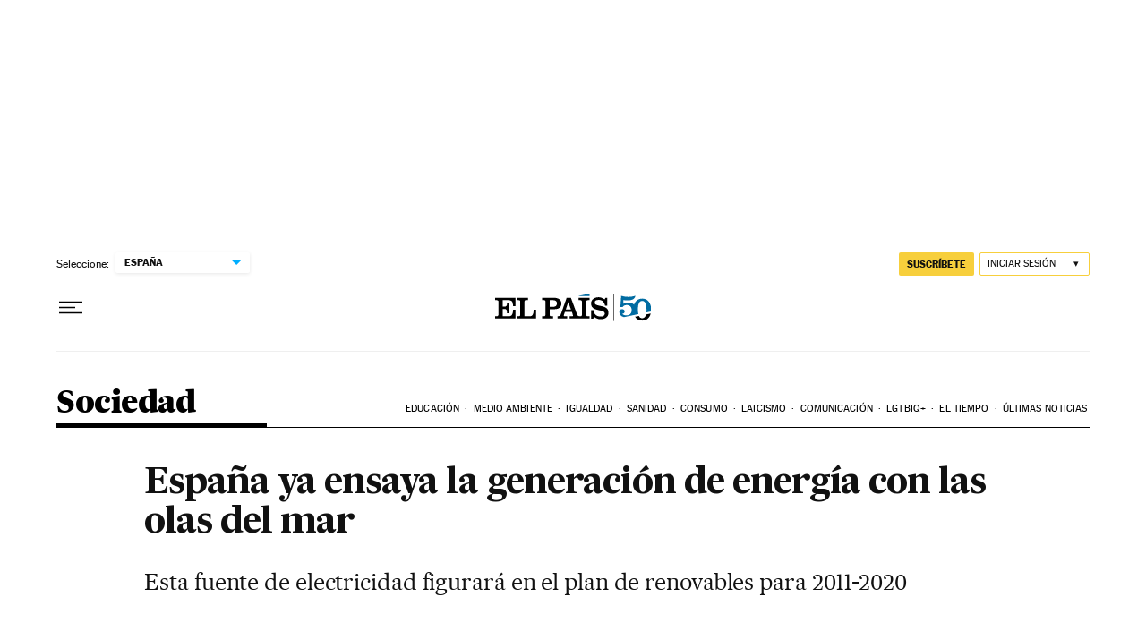

--- FILE ---
content_type: application/javascript; charset=utf-8
request_url: https://fundingchoicesmessages.google.com/f/AGSKWxWI8GA_xcNcj3LWjsWQFaNgKgmBYe85-HvfrPonL5cB69JjQGS2geg44nOjFE6KtNpT1fEWVjqKhcqT-yf8XIeGpRPZHy-nxP4v2ZOylgU2jkAyibLHG-4vXx0t4hFFUJnX0_M=?fccs=W251bGwsbnVsbCxudWxsLG51bGwsbnVsbCxudWxsLFsxNzY5MTE5Njc0LDg5NDAwMDAwMF0sbnVsbCxudWxsLG51bGwsW251bGwsWzcsNl0sbnVsbCxudWxsLG51bGwsbnVsbCxudWxsLG51bGwsbnVsbCxudWxsLG51bGwsMV0sImh0dHBzOi8vZWxwYWlzLmNvbS9kaWFyaW8vMjAwOC8wNy8wOS9zb2NpZWRhZC8xMjE1NTU0NDA1Xzg1MDIxNS5odG1sIixudWxsLFtbOCwiazYxUEJqbWs2TzAiXSxbOSwiZW4tVVMiXSxbMTYsIlsxLDEsMV0iXSxbMTksIjIiXSxbMTcsIlswXSJdLFsyNCwiIl0sWzI5LCJmYWxzZSJdXV0
body_size: 103
content:
if (typeof __googlefc.fcKernelManager.run === 'function') {"use strict";this.default_ContributorServingResponseClientJs=this.default_ContributorServingResponseClientJs||{};(function(_){var window=this;
try{
var qp=function(a){this.A=_.t(a)};_.u(qp,_.J);var rp=function(a){this.A=_.t(a)};_.u(rp,_.J);rp.prototype.getWhitelistStatus=function(){return _.F(this,2)};var sp=function(a){this.A=_.t(a)};_.u(sp,_.J);var tp=_.ed(sp),up=function(a,b,c){this.B=a;this.j=_.A(b,qp,1);this.l=_.A(b,_.Pk,3);this.F=_.A(b,rp,4);a=this.B.location.hostname;this.D=_.Fg(this.j,2)&&_.O(this.j,2)!==""?_.O(this.j,2):a;a=new _.Qg(_.Qk(this.l));this.C=new _.dh(_.q.document,this.D,a);this.console=null;this.o=new _.mp(this.B,c,a)};
up.prototype.run=function(){if(_.O(this.j,3)){var a=this.C,b=_.O(this.j,3),c=_.fh(a),d=new _.Wg;b=_.hg(d,1,b);c=_.C(c,1,b);_.jh(a,c)}else _.gh(this.C,"FCNEC");_.op(this.o,_.A(this.l,_.De,1),this.l.getDefaultConsentRevocationText(),this.l.getDefaultConsentRevocationCloseText(),this.l.getDefaultConsentRevocationAttestationText(),this.D);_.pp(this.o,_.F(this.F,1),this.F.getWhitelistStatus());var e;a=(e=this.B.googlefc)==null?void 0:e.__executeManualDeployment;a!==void 0&&typeof a==="function"&&_.To(this.o.G,
"manualDeploymentApi")};var vp=function(){};vp.prototype.run=function(a,b,c){var d;return _.v(function(e){d=tp(b);(new up(a,d,c)).run();return e.return({})})};_.Tk(7,new vp);
}catch(e){_._DumpException(e)}
}).call(this,this.default_ContributorServingResponseClientJs);
// Google Inc.

//# sourceURL=/_/mss/boq-content-ads-contributor/_/js/k=boq-content-ads-contributor.ContributorServingResponseClientJs.en_US.k61PBjmk6O0.es5.O/d=1/exm=ad_blocking_detection_executable,kernel_loader,loader_js_executable/ed=1/rs=AJlcJMztj-kAdg6DB63MlSG3pP52LjSptg/m=cookie_refresh_executable
__googlefc.fcKernelManager.run('\x5b\x5b\x5b7,\x22\x5b\x5bnull,\\\x22elpais.com\\\x22,\\\x22AKsRol9N2xPPID5C7IHBmoe49SkhhIhWMXcjnxSvCz7F7KH3Ngm-5Nj_IGM21LB1PUOgj6eS0OZUUrmJp4n-txEabPG0PKMI_oIO8vIAGfZFa1NAD0YQOIBTnldfW8Tbd_G4HrPYuZuhq4NBSexDk0MYcH14IELK0Q\\\\u003d\\\\u003d\\\x22\x5d,null,\x5b\x5bnull,null,null,\\\x22https:\/\/fundingchoicesmessages.google.com\/f\/AGSKWxUYEuO2IPM0y_BKF2oavQPetAg7GTkkmDNFafz0tSI27eFMSRD4L6kQR_qRC4qD8puaNGBzGKCEpS0A2-KKKu8XK69Pxzx2SdSzNuFt60hIJJQxEdv_Knl7uYLxkoTMlmf2SG0\\\\u003d\\\x22\x5d,null,null,\x5bnull,null,null,\\\x22https:\/\/fundingchoicesmessages.google.com\/el\/AGSKWxUcRjJV-gvL2gc4U7prNt_0g7_T41mZMLMnfmZlaxS0ftqaLaOXuKHV8YU14h4ZOTenYoA9Pg89cvteoVbfqIMvQe27TigrrVU4A8v2LM3-YJ9Rptgu1wjqbH3CGEHanrwca3s\\\\u003d\\\x22\x5d,null,\x5bnull,\x5b7,6\x5d,null,null,null,null,null,null,null,null,null,1\x5d\x5d,\x5b3,1\x5d\x5d\x22\x5d\x5d,\x5bnull,null,null,\x22https:\/\/fundingchoicesmessages.google.com\/f\/AGSKWxUO4zcSy_V-hZl2pEs8DRqpzBbSbz1YBIvYD7CIpBcYDpmq5GkVfgIYQhzzUJPwYUlWRXgedqD6ZVXCgOH9t16AcNKxrnmGRs0O-tpHPQWXHCflQmx4lTX5DrpJHT2nSIlCwrQ\\u003d\x22\x5d\x5d');}

--- FILE ---
content_type: application/javascript; charset=utf-8
request_url: https://fundingchoicesmessages.google.com/f/AGSKWxU7NUZfCaHhcDkEcxSokTfjId8bHiOzX1I8_FzwMF8CYamXkIHVDTGot8VuPdMsgEJcAsitpa4hk55w25eF8vwXua-_dhKTJ_3SVjDw641koxYBxZNmun4IxuAiqua9qFhiU134n7gm8D6WX8T0GnDJrRPp4y2fPg2hUsGECVEFBVUl1WLEOlj7OVOY/_/adfactory./boomad._120x60./ticker_ad./jquery.peelback.
body_size: -1290
content:
window['0acf3bcb-fd79-4cc0-af90-e66eebcb9ad3'] = true;